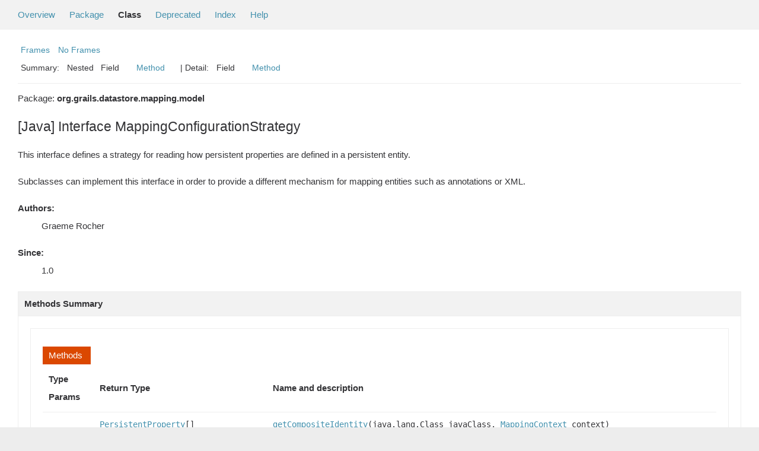

--- FILE ---
content_type: text/html; charset=utf-8
request_url: https://gorm.grails.org/latest/cassandra/api/org/grails/datastore/mapping/model/MappingConfigurationStrategy.html
body_size: -22
content:
<!DOCTYPE html>
<html lang="en">
<head>
    <title>Redirecting...</title>
    <meta http-equiv="refresh" content="0; url=https://grails.apache.org/docs-legacy-gorm/latest/cassandra/api/org/grails/datastore/mapping/model/MappingConfigurationStrategy.html"/>
</head>
<body>
<p>This page has moved to <a href="https://grails.apache.org/docs-legacy-gorm/latest/cassandra/api/org/grails/datastore/mapping/model/MappingConfigurationStrategy.html">https://grails.apache.org/docs-legacy-gorm/latest/cassandra/api/org/grails/datastore/mapping/model/MappingConfigurationStrategy.html</a></p>
</body>
</html>


--- FILE ---
content_type: text/html
request_url: https://grails.apache.org/docs-legacy-gorm/latest/cassandra/api/org/grails/datastore/mapping/model/MappingConfigurationStrategy.html
body_size: 3182
content:
<!--

     Licensed to the Apache Software Foundation (ASF) under one
     or more contributor license agreements.  See the NOTICE file
     distributed with this work for additional information
     regarding copyright ownership.  The ASF licenses this file
     to you under the Apache License, Version 2.0 (the
     "License"); you may not use this file except in compliance
     with the License.  You may obtain a copy of the License at

       http://www.apache.org/licenses/LICENSE-2.0

     Unless required by applicable law or agreed to in writing,
     software distributed under the License is distributed on an
     "AS IS" BASIS, WITHOUT WARRANTIES OR CONDITIONS OF ANY
     KIND, either express or implied.  See the License for the
     specific language governing permissions and limitations
     under the License.

-->
<!DOCTYPE HTML PUBLIC "-//W3C//DTD HTML 4.01 Transitional//EN" "http://www.w3.org/TR/html4/loose.dtd">
<!-- **************************************************************** -->
<!-- *  PLEASE KEEP COMPLICATED EXPRESSIONS OUT OF THESE TEMPLATES, * -->
<!-- *  i.e. only iterate & print data where possible. Thanks, Jez. * -->
<!-- **************************************************************** -->

<html>
<head>
    <!-- Generated by groovydoc -->
    <title>MappingConfigurationStrategy (GORM for Cassandra - 6.1.0.RELEASE)</title>
    
    <meta http-equiv="Content-Type" content="text/html; charset=UTF-8">
    <link href="../../../../../groovy.ico" type="image/x-icon" rel="shortcut icon">
    <link href="../../../../../groovy.ico" type="image/x-icon" rel="icon">
    <link rel="stylesheet" type="text/css" href="../../../../../stylesheet.css" title="Style">

    <!-- Matomo -->
    <script>
      var _paq = window._paq = window._paq || [];
      /* tracker methods like "setCustomDimension" should be called before "trackPageView" */
      _paq.push(["setDoNotTrack", true]);
      _paq.push(["disableCookies"]);
      _paq.push(['trackPageView']);
      _paq.push(['enableLinkTracking']);
      (function() {
        var u="https://analytics.apache.org/";
        _paq.push(['setTrackerUrl', u+'matomo.php']);
        _paq.push(['setSiteId', '79']);
        var d=document, g=d.createElement('script'), s=d.getElementsByTagName('script')[0];
        g.async=true; g.src=u+'matomo.js'; s.parentNode.insertBefore(g,s);
      })();
    </script>
    <!-- End Matomo Code -->

<body class="center">
<script type="text/javascript"><!--
if (location.href.indexOf('is-external=true') == -1) {
    parent.document.title="MappingConfigurationStrategy (GORM for Cassandra - 6.1.0.RELEASE)";
}
//-->
</script>
<noscript>
    <div>JavaScript is disabled on your browser.</div>
</noscript>
<!-- ========= START OF TOP NAVBAR ======= -->
<div class="topNav"><a name="navbar_top">
    <!--   -->
</a><a href="#skip-navbar_top" title="Skip navigation links"></a><a name="navbar_top_firstrow">
    <!--   -->
</a>
    <ul class="navList" title="Navigation">
        <li><a href="../../../../../overview-summary.html">Overview</a></li>
        <li><a href="package-summary.html">Package</a></li>
        <li class="navBarCell1Rev">Class</li>
        <li><a href="../../../../../deprecated-list.html">Deprecated</a></li>
        <li><a href="../../../../../index-all.html">Index</a></li>
        <li><a href="../../../../../help-doc.html">Help</a></li>
    </ul>
</div>

<div class="subNav">
    <div>
        <ul class="navList">
            <li><a href="../../../../../index.html?org/grails/datastore/mapping/model/MappingConfigurationStrategy" target="_top">Frames</a></li>
            <li><a href="MappingConfigurationStrategy.html" target="_top">No Frames</a></li>
        </ul>
    </div>
    <div>
        <ul class="subNavList">
            <li>Summary:&nbsp;</li>
            Nested&nbsp;&nbsp;&nbsp;Field&nbsp;&nbsp;&nbsp;&nbsp;&nbsp;&nbsp;<li><a href="#method_summary">Method</a></li>&nbsp;&nbsp;&nbsp;
        </ul>
        <ul class="subNavList">
            <li>&nbsp;|&nbsp;Detail:&nbsp;</li>
            Field&nbsp;&nbsp;&nbsp;&nbsp;&nbsp;&nbsp;<li><a href="#method_detail">Method</a></li>&nbsp;&nbsp;&nbsp;
        </ul>
    </div>
    <a name="skip-navbar_top">
        <!--   -->
    </a></div>
<!-- ========= END OF TOP NAVBAR ========= -->

<!-- ======== START OF CLASS DATA ======== -->
<div class="header">

    <div class="subTitle">Package: <strong>org.grails.datastore.mapping.model</strong></div>

    <h2 title="[Java] Interface MappingConfigurationStrategy" class="title">[Java] Interface MappingConfigurationStrategy</h2>
</div>
<div class="contentContainer">
<ul class="inheritance">

</ul>
<div class="description">
    <ul class="blockList">
        <li class="blockList">


    <p> <p>This interface defines a strategy for reading how
 persistent properties are defined in a persistent entity.</p>

 <p>Subclasses can implement this interface in order to provide
 a different mechanism for mapping entities such as annotations or XML.</p>
 <DL><DT><B>Authors:</B></DT><DD>Graeme Rocher</DD></DL><DL><DT><B>Since:</B></DT><DD>1.0</DD></DL></p>

          </li>
    </ul>
</div>

<div class="summary">
    <ul class="blockList">
        <li class="blockList">
        <!-- =========== NESTED CLASS SUMMARY =========== -->
        

        <!-- =========== ENUM CONSTANT SUMMARY =========== -->
        
        <!-- =========== FIELD SUMMARY =========== -->
        

        <!-- =========== PROPERTY SUMMARY =========== -->
        

        <!-- =========== ELEMENT SUMMARY =========== -->
        

        

        
        <!-- ========== METHOD SUMMARY =========== -->
        <ul class="blockList">
            
            <li class="blockList"><a name="method_summary"><!--   --></a>
                    <h3>Methods Summary</h3>
                    <ul class="blockList">
                    <table class="overviewSummary" border="0" cellpadding="3" cellspacing="0" summary="Methods Summary table">
                        <caption><span>Methods</span><span class="tabEnd">&nbsp;</span></caption>
                        <tr>
                            <th class="colFirst" scope="col">Type Params</th>
                            <th class="colLast" scope="col">Return Type</th>
                            <th class="colLast" scope="col">Name and description</th>
                        </tr>
                        
                        <tr class="altColor">
                            <td class="colFirst"><code></code></td>
                            <td class="colLast"><code><a href='../../../../../org/grails/datastore/mapping/model/PersistentProperty.html'>PersistentProperty</a>[]</code></td>
                            <td class="colLast"><code><strong><a href="#getCompositeIdentity(java.lang.Class, org.grails.datastore.mapping.model.MappingContext)">getCompositeIdentity</a></strong>(java.lang.Class javaClass, <a href='../../../../../org/grails/datastore/mapping/model/MappingContext.html'>MappingContext</a> context)</code><br>Obtains the identity of a persistent entity</td>
                        </tr>
                        
                        <tr class="rowColor">
                            <td class="colFirst"><code></code></td>
                            <td class="colLast"><code><a href='../../../../../org/grails/datastore/mapping/model/IdentityMapping.html'>IdentityMapping</a></code></td>
                            <td class="colLast"><code><strong><a href="#getDefaultIdentityMapping(org.grails.datastore.mapping.model.ClassMapping)">getDefaultIdentityMapping</a></strong>(<a href='../../../../../org/grails/datastore/mapping/model/ClassMapping.html'>ClassMapping</a> classMapping)</code><br>Obtains the default manner in which identifiers are mapped. </td>
                        </tr>
                        
                        <tr class="altColor">
                            <td class="colFirst"><code></code></td>
                            <td class="colLast"><code><a href='../../../../../org/grails/datastore/mapping/model/PersistentProperty.html'>PersistentProperty</a></code></td>
                            <td class="colLast"><code><strong><a href="#getIdentity(java.lang.Class, org.grails.datastore.mapping.model.MappingContext)">getIdentity</a></strong>(java.lang.Class javaClass, <a href='../../../../../org/grails/datastore/mapping/model/MappingContext.html'>MappingContext</a> context)</code><br>Obtains the identity of a persistent entity</td>
                        </tr>
                        
                        <tr class="rowColor">
                            <td class="colFirst"><code></code></td>
                            <td class="colLast"><code><a href='../../../../../org/grails/datastore/mapping/model/IdentityMapping.html'>IdentityMapping</a></code></td>
                            <td class="colLast"><code><strong><a href="#getIdentityMapping(org.grails.datastore.mapping.model.ClassMapping)">getIdentityMapping</a></strong>(<a href='../../../../../org/grails/datastore/mapping/model/ClassMapping.html'>ClassMapping</a> classMapping)</code><br>Obtains the identity mapping for the specified class mapping</td>
                        </tr>
                        
                        <tr class="altColor">
                            <td class="colFirst"><code></code></td>
                            <td class="colLast"><code>java.util.Set</code></td>
                            <td class="colLast"><code><strong><a href="#getOwningEntities(java.lang.Class, org.grails.datastore.mapping.model.MappingContext)">getOwningEntities</a></strong>(java.lang.Class javaClass, <a href='../../../../../org/grails/datastore/mapping/model/MappingContext.html'>MappingContext</a> context)</code><br>Returns a set of entities that "own" the given entity. </td>
                        </tr>
                        
                        <tr class="rowColor">
                            <td class="colFirst"><code></code></td>
                            <td class="colLast"><code>java.util.List&lt;<a href='../../../../../org/grails/datastore/mapping/model/PersistentProperty.html' title='PersistentProperty'>PersistentProperty</a>&gt;</code></td>
                            <td class="colLast"><code><strong><a href="#getPersistentProperties(java.lang.Class, org.grails.datastore.mapping.model.MappingContext)">getPersistentProperties</a></strong>(java.lang.Class javaClass, <a href='../../../../../org/grails/datastore/mapping/model/MappingContext.html'>MappingContext</a> context)</code><br>@see #getPersistentProperties(Class, MappingContext, ClassMapping)</td>
                        </tr>
                        
                        <tr class="altColor">
                            <td class="colFirst"><code></code></td>
                            <td class="colLast"><code>java.util.List&lt;<a href='../../../../../org/grails/datastore/mapping/model/PersistentProperty.html' title='PersistentProperty'>PersistentProperty</a>&gt;</code></td>
                            <td class="colLast"><code><strong><a href="#getPersistentProperties(org.grails.datastore.mapping.model.PersistentEntity, org.grails.datastore.mapping.model.MappingContext, org.grails.datastore.mapping.model.ClassMapping)">getPersistentProperties</a></strong>(<a href='../../../../../org/grails/datastore/mapping/model/PersistentEntity.html'>PersistentEntity</a> entity, <a href='../../../../../org/grails/datastore/mapping/model/MappingContext.html'>MappingContext</a> context, <a href='../../../../../org/grails/datastore/mapping/model/ClassMapping.html'>ClassMapping</a> classMapping)</code><br>@see #getPersistentProperties(Class, MappingContext, ClassMapping)</td>
                        </tr>
                        
                        <tr class="rowColor">
                            <td class="colFirst"><code></code></td>
                            <td class="colLast"><code>java.util.List&lt;<a href='../../../../../org/grails/datastore/mapping/model/PersistentProperty.html' title='PersistentProperty'>PersistentProperty</a>&gt;</code></td>
                            <td class="colLast"><code><strong><a href="#getPersistentProperties(org.grails.datastore.mapping.model.PersistentEntity, org.grails.datastore.mapping.model.MappingContext, org.grails.datastore.mapping.model.ClassMapping, boolean)">getPersistentProperties</a></strong>(<a href='../../../../../org/grails/datastore/mapping/model/PersistentEntity.html'>PersistentEntity</a> entity, <a href='../../../../../org/grails/datastore/mapping/model/MappingContext.html'>MappingContext</a> context, <a href='../../../../../org/grails/datastore/mapping/model/ClassMapping.html'>ClassMapping</a> classMapping, boolean includeIdentifiers)</code><br>@see #getPersistentProperties(Class, MappingContext, ClassMapping)</td>
                        </tr>
                        
                        <tr class="altColor">
                            <td class="colFirst"><code></code></td>
                            <td class="colLast"><code>java.util.List&lt;<a href='../../../../../org/grails/datastore/mapping/model/PersistentProperty.html' title='PersistentProperty'>PersistentProperty</a>&gt;</code></td>
                            <td class="colLast"><code><strong><a href="#getPersistentProperties(java.lang.Class, org.grails.datastore.mapping.model.MappingContext, org.grails.datastore.mapping.model.ClassMapping)">getPersistentProperties</a></strong>(java.lang.Class javaClass, <a href='../../../../../org/grails/datastore/mapping/model/MappingContext.html'>MappingContext</a> context, <a href='../../../../../org/grails/datastore/mapping/model/ClassMapping.html'>ClassMapping</a> mapping)</code><br>Obtains a List of PersistentProperty instances for the given Mapped class</td>
                        </tr>
                        
                        <tr class="rowColor">
                            <td class="colFirst"><code></code></td>
                            <td class="colLast"><code>boolean</code></td>
                            <td class="colLast"><code><strong><a href="#isPersistentEntity(java.lang.Class)">isPersistentEntity</a></strong>(java.lang.Class javaClass)</code><br>Tests whether the given class is a persistent entity</td>
                        </tr>
                        
                        <tr class="altColor">
                            <td class="colFirst"><code></code></td>
                            <td class="colLast"><code>void</code></td>
                            <td class="colLast"><code><strong><a href="#setCanExpandMappingContext(boolean)">setCanExpandMappingContext</a></strong>(boolean canExpandMappingContext)</code><br>Whether the strategy can add new entities to the mapping context</td>
                        </tr>
                        
                    </table>
                   </ul>
              </li>
            
        </ul>
        
    </li>
    </ul>
</div>

<div class="details">
    <ul class="blockList">
        <li class="blockList">
           

            

            

            

            


            
            <!-- =========== METHOD DETAIL =========== -->
            <ul class="blockList">
                <li class="blockList"><a name="method_detail">
                    <!--   -->
                </a>
                    <h3>Method Detail</h3>
                    
                        <a name="getCompositeIdentity(java.lang.Class, org.grails.datastore.mapping.model.MappingContext)"><!-- --></a>
                        <ul class="blockListLast">
                            <li class="blockList">
                                <h4>public&nbsp;<a href='../../../../../org/grails/datastore/mapping/model/PersistentProperty.html'>PersistentProperty</a>[] <strong>getCompositeIdentity</strong>(java.lang.Class javaClass, <a href='../../../../../org/grails/datastore/mapping/model/MappingContext.html'>MappingContext</a> context)</h4>
                                <p> Obtains the identity of a persistent entity
     <DL><DT><B>Parameters:</B></DT><DD><code>javaClass</code> -  The Java class</DD><DD><code>context</code> -  The MappingContext</DD></DL><DL><DT><B>Returns:</B></DT><DD>A PersistentProperty instance</DD></DL></p>
                            </li>
                        </ul>
                    
                        <a name="getDefaultIdentityMapping(org.grails.datastore.mapping.model.ClassMapping)"><!-- --></a>
                        <ul class="blockListLast">
                            <li class="blockList">
                                <h4>public&nbsp;<a href='../../../../../org/grails/datastore/mapping/model/IdentityMapping.html'>IdentityMapping</a> <strong>getDefaultIdentityMapping</strong>(<a href='../../../../../org/grails/datastore/mapping/model/ClassMapping.html'>ClassMapping</a> classMapping)</h4>
                                <p> Obtains the default manner in which identifiers are mapped. In GORM
 this is just using a property called 'id', but in other frameworks this
 may differ. For example JPA expects an annotated<DL><DT><B>Id:</B></DT><DD>property</DD></DL>
     <DL><DT><B>Parameters:</B></DT><DD><code>classMapping</code> -  The ClassMapping instance</DD></DL><DL><DT><B>Returns:</B></DT><DD>The default identifier mapping</DD></DL></p>
                            </li>
                        </ul>
                    
                        <a name="getIdentity(java.lang.Class, org.grails.datastore.mapping.model.MappingContext)"><!-- --></a>
                        <ul class="blockListLast">
                            <li class="blockList">
                                <h4>public&nbsp;<a href='../../../../../org/grails/datastore/mapping/model/PersistentProperty.html'>PersistentProperty</a> <strong>getIdentity</strong>(java.lang.Class javaClass, <a href='../../../../../org/grails/datastore/mapping/model/MappingContext.html'>MappingContext</a> context)</h4>
                                <p> Obtains the identity of a persistent entity
     <DL><DT><B>Parameters:</B></DT><DD><code>javaClass</code> -  The Java class</DD><DD><code>context</code> -  The MappingContext</DD></DL><DL><DT><B>Returns:</B></DT><DD>A PersistentProperty instance</DD></DL></p>
                            </li>
                        </ul>
                    
                        <a name="getIdentityMapping(org.grails.datastore.mapping.model.ClassMapping)"><!-- --></a>
                        <ul class="blockListLast">
                            <li class="blockList">
                                <h4>public&nbsp;<a href='../../../../../org/grails/datastore/mapping/model/IdentityMapping.html'>IdentityMapping</a> <strong>getIdentityMapping</strong>(<a href='../../../../../org/grails/datastore/mapping/model/ClassMapping.html'>ClassMapping</a> classMapping)</h4>
                                <p> Obtains the identity mapping for the specified class mapping
     <DL><DT><B>Parameters:</B></DT><DD><code>classMapping</code> -  The class mapping</DD></DL><DL><DT><B>Returns:</B></DT><DD>The identity mapping</DD></DL></p>
                            </li>
                        </ul>
                    
                        <a name="getOwningEntities(java.lang.Class, org.grails.datastore.mapping.model.MappingContext)"><!-- --></a>
                        <ul class="blockListLast">
                            <li class="blockList">
                                <h4>public&nbsp;java.util.Set <strong>getOwningEntities</strong>(java.lang.Class javaClass, <a href='../../../../../org/grails/datastore/mapping/model/MappingContext.html'>MappingContext</a> context)</h4>
                                <p> Returns a set of entities that "own" the given entity. Ownership
 dictates default cascade strategies. So if entity A owns entity B
 then saves, updates and deletes will cascade from A to B
     <DL><DT><B>Parameters:</B></DT><DD><code>javaClass</code> -  The Java class</DD><DD><code>context</code> -  The MappingContext</DD></DL><DL><DT><B>Returns:</B></DT><DD>A Set of owning classes</DD></DL></p>
                            </li>
                        </ul>
                    
                        <a name="getPersistentProperties(java.lang.Class, org.grails.datastore.mapping.model.MappingContext)"><!-- --></a>
                        <ul class="blockListLast">
                            <li class="blockList">
                                <h4>public&nbsp;java.util.List&lt;<a href='../../../../../org/grails/datastore/mapping/model/PersistentProperty.html' title='PersistentProperty'>PersistentProperty</a>&gt; <strong>getPersistentProperties</strong>(java.lang.Class javaClass, <a href='../../../../../org/grails/datastore/mapping/model/MappingContext.html'>MappingContext</a> context)</h4>
                                <p>
     <DL><DT><B>See Also:</B></DT><DD><a href='#getPersistentProperties(java.lang.Class, org.grails.datastore.mapping.model.MappingContext, org.grails.datastore.mapping.model.ClassMapping)'>getPersistentProperties(Class, MappingContext, ClassMapping)</a></DD></DL></p>
                            </li>
                        </ul>
                    
                        <a name="getPersistentProperties(org.grails.datastore.mapping.model.PersistentEntity, org.grails.datastore.mapping.model.MappingContext, org.grails.datastore.mapping.model.ClassMapping)"><!-- --></a>
                        <ul class="blockListLast">
                            <li class="blockList">
                                <h4>public&nbsp;java.util.List&lt;<a href='../../../../../org/grails/datastore/mapping/model/PersistentProperty.html' title='PersistentProperty'>PersistentProperty</a>&gt; <strong>getPersistentProperties</strong>(<a href='../../../../../org/grails/datastore/mapping/model/PersistentEntity.html'>PersistentEntity</a> entity, <a href='../../../../../org/grails/datastore/mapping/model/MappingContext.html'>MappingContext</a> context, <a href='../../../../../org/grails/datastore/mapping/model/ClassMapping.html'>ClassMapping</a> classMapping)</h4>
                                <p>
     <DL><DT><B>See Also:</B></DT><DD><a href='#getPersistentProperties(java.lang.Class, org.grails.datastore.mapping.model.MappingContext, org.grails.datastore.mapping.model.ClassMapping)'>getPersistentProperties(Class, MappingContext, ClassMapping)</a></DD></DL></p>
                            </li>
                        </ul>
                    
                        <a name="getPersistentProperties(org.grails.datastore.mapping.model.PersistentEntity, org.grails.datastore.mapping.model.MappingContext, org.grails.datastore.mapping.model.ClassMapping, boolean)"><!-- --></a>
                        <ul class="blockListLast">
                            <li class="blockList">
                                <h4>public&nbsp;java.util.List&lt;<a href='../../../../../org/grails/datastore/mapping/model/PersistentProperty.html' title='PersistentProperty'>PersistentProperty</a>&gt; <strong>getPersistentProperties</strong>(<a href='../../../../../org/grails/datastore/mapping/model/PersistentEntity.html'>PersistentEntity</a> entity, <a href='../../../../../org/grails/datastore/mapping/model/MappingContext.html'>MappingContext</a> context, <a href='../../../../../org/grails/datastore/mapping/model/ClassMapping.html'>ClassMapping</a> classMapping, boolean includeIdentifiers)</h4>
                                <p>
     <DL><DT><B>See Also:</B></DT><DD><a href='#getPersistentProperties(java.lang.Class, org.grails.datastore.mapping.model.MappingContext, org.grails.datastore.mapping.model.ClassMapping)'>getPersistentProperties(Class, MappingContext, ClassMapping)</a></DD></DL></p>
                            </li>
                        </ul>
                    
                        <a name="getPersistentProperties(java.lang.Class, org.grails.datastore.mapping.model.MappingContext, org.grails.datastore.mapping.model.ClassMapping)"><!-- --></a>
                        <ul class="blockListLast">
                            <li class="blockList">
                                <h4>public&nbsp;java.util.List&lt;<a href='../../../../../org/grails/datastore/mapping/model/PersistentProperty.html' title='PersistentProperty'>PersistentProperty</a>&gt; <strong>getPersistentProperties</strong>(java.lang.Class javaClass, <a href='../../../../../org/grails/datastore/mapping/model/MappingContext.html'>MappingContext</a> context, <a href='../../../../../org/grails/datastore/mapping/model/ClassMapping.html'>ClassMapping</a> mapping)</h4>
                                <p> Obtains a List of PersistentProperty instances for the given Mapped class
     <DL><DT><B>Parameters:</B></DT><DD><code>javaClass</code> -  The Java class</DD><DD><code>context</code> -  The MappingContext instance</DD><DD><code>mapping</code> -  The mapping for this class</DD></DL><DL><DT><B>Returns:</B></DT><DD>The PersistentProperty instances</DD></DL></p>
                            </li>
                        </ul>
                    
                        <a name="isPersistentEntity(java.lang.Class)"><!-- --></a>
                        <ul class="blockListLast">
                            <li class="blockList">
                                <h4>public&nbsp;boolean <strong>isPersistentEntity</strong>(java.lang.Class javaClass)</h4>
                                <p> Tests whether the given class is a persistent entity
     <DL><DT><B>Parameters:</B></DT><DD><code>javaClass</code> -  The java class</DD></DL><DL><DT><B>Returns:</B></DT><DD>true if it is a persistent entity</DD></DL></p>
                            </li>
                        </ul>
                    
                        <a name="setCanExpandMappingContext(boolean)"><!-- --></a>
                        <ul class="blockListLast">
                            <li class="blockList">
                                <h4>public&nbsp;void <strong>setCanExpandMappingContext</strong>(boolean canExpandMappingContext)</h4>
                                <p> Whether the strategy can add new entities to the mapping context
     </p>
                            </li>
                        </ul>
                    
                </li>
            </ul>
            
        </li>
    </ul>
</div>

<!-- ========= END OF CLASS DATA ========= -->
<!-- ======= START OF BOTTOM NAVBAR ====== -->
<div class="bottomNav"><a name="navbar_bottom">
    <!--   -->
</a><a href="#skip-navbar_bottom" title="Skip navigation links"></a><a name="navbar_bottom_firstrow">
    <!--   -->
</a>
    <ul class="navList" title="Navigation">
        <li><a href="../../../../../overview-summary.html">Overview</a></li>
        <li><a href="package-summary.html">Package</a></li>
        <li class="navBarCell1Rev">Class</li>
        <li><a href="../../../../../deprecated-list.html">Deprecated</a></li>
        <li><a href="../../../../../index-all.html">Index</a></li>
        <li><a href="../../../../../help-doc.html">Help</a></li>
    </ul>
</div>

<div class="subNav">
    <div>
        <ul class="navList">
            <li><a href="../../../../../index.html?org/grails/datastore/mapping/model/MappingConfigurationStrategy" target="_top">Frames</a></li>
            <li><a href="MappingConfigurationStrategy.html" target="_top">No Frames</a></li>
        </ul>
    </div>
    <div>
        <ul class="subNavList">
            <li>Summary:&nbsp;</li>
            Nested&nbsp;&nbsp;&nbsp;Field&nbsp;&nbsp;&nbsp;&nbsp;&nbsp;&nbsp;<li><a href="#method_summary">Method</a></li>&nbsp;&nbsp;&nbsp;
        </ul>
        <ul class="subNavList">
            <li>&nbsp;|&nbsp;Detail:&nbsp;</li>
            Field&nbsp;&nbsp;&nbsp;&nbsp;&nbsp;&nbsp;<li><a href="#method_detail">Method</a></li>&nbsp;&nbsp;&nbsp;
        </ul>
    </div>
    
    <a name="skip-navbar_bottom">
        <!--   -->
    </a>
    </div>
</div>
<!-- ======== END OF BOTTOM NAVBAR ======= -->
</body>
</html>
